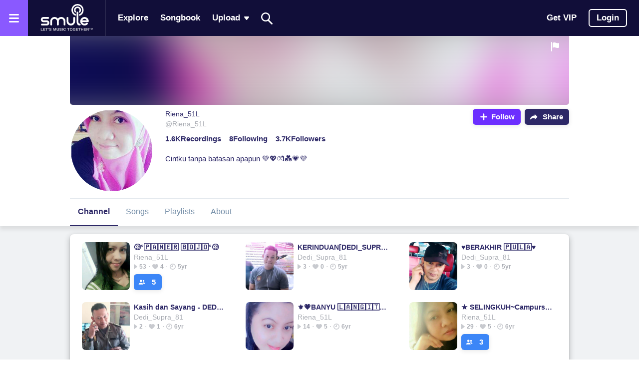

--- FILE ---
content_type: application/x-javascript
request_url: https://w1-fa.cdn.smule.com/assets/react/5854-1b28f35ba594cc91dffcdafd1ec47dc6.js
body_size: 15892
content:
(self.webpackChunksmule_spa2=self.webpackChunksmule_spa2||[]).push([[5854],{17804:(M,I,j)=>{M.exports=j.p+"img-andrew-471bd74ddd3b28f8fc9b92963f49a185.png"},87246:(M,I,j)=>{M.exports=j.p+"img-ariel-d191673ebf403e7fefbb94aff4d09cc5.jpg"},53063:(M,I,j)=>{M.exports=j.p+"img-betseyn-facbdce83bb7c93055a55622770abc24.jpg"},14555:(M,I,j)=>{M.exports=j.p+"img-brian-99e70ed338d0ecb4e778c9d64dbd2921.png"},45776:(M,I,j)=>{M.exports=j.p+"img-chloe-15f41154c8899b198f7f9684b46894fc.jpg"},37394:(M,I,j)=>{M.exports=j.p+"img-jason-dfe3f03255de326d96c807f85bf41dcc.jpg"},39616:(M,I,j)=>{M.exports=j.p+"img-jeff-c6b9a7c780a4c2912338391663c1ce6f.jpg"},52040:(M,I,j)=>{M.exports=j.p+"img-julia-2ae4ca9903467253466bc12ae54231e5.jpg"},87237:(M,I,j)=>{M.exports=j.p+"img-katie-ed704a854f6dc1c5cfc054d054bf4312.png"},22131:(M,I,j)=>{M.exports=j.p+"img-kenr-83a65f034af0c978fb30ce4fbfacdc87.jpg"},95844:(M,I,j)=>{M.exports=j.p+"img-luanne-78979ec7203581417671221b6ace5ca5.jpg"},11142:(M,I,j)=>{M.exports=j.p+"img-martin-a1a8b681669ba1453d546587f2047515.png"},48909:(M,I,j)=>{M.exports=j.p+"img-pablo-e47a9985658ca4e8845703051d359687.png"},81817:(M,I,j)=>{M.exports=j.p+"img-randal-17413b620c992791158954c4780cda49.png"},4018:(M,I,j)=>{M.exports=j.p+"img-sevil-7f389ef5314a50bdb49b2f7786e219f6.jpg"},88696:(M,I,j)=>{M.exports=j.p+"img-sogrady-38148d6fca2c80995bbbca31c7235784.jpg"},30675:(M,I,j)=>{M.exports=j.p+"img-tom-59717a64691e05391af4862f1e05c010.jpg"},83073:(M,I,j)=>{M.exports=j.p+"user-placeholder-d5c3a786285be198b2a2de471849ed0c.jpeg"},24006:(M,I,j)=>{M.exports=j.p+"img-andrew-2578e40036a77e4410d7345ccdb52884.webp"},21782:(M,I,j)=>{M.exports=j.p+"img-ariel-2848bb1ff564985ced2dbae7e21c3196.webp"},55181:(M,I,j)=>{M.exports=j.p+"img-betseyn-6800cab5ab3dba2b428f0f9ae0742b87.webp"},99665:(M,I,j)=>{M.exports=j.p+"img-brian-2dd89a268a0381c08c61519ee7244c0a.webp"},59616:(M,I,j)=>{M.exports=j.p+"img-chloe-b3e47819be40114f9656d10906fe0844.webp"},6842:(M,I,j)=>{M.exports=j.p+"img-jason-d244803b5ef3263ecffeb554b85710d8.webp"},45638:(M,I,j)=>{M.exports=j.p+"img-jeff-f4cb7b88d9bdcc1eb977e5b436b8979d.webp"},14532:(M,I,j)=>{M.exports=j.p+"img-julia-13931098fde1796aa8d988085751c295.webp"},8351:(M,I,j)=>{M.exports=j.p+"img-katie-a1eb66d637461d9419a6fd3c19bf645c.webp"},77839:(M,I,j)=>{M.exports=j.p+"img-kenr-c8bc4320015bf3724ecfeb11ab83736d.webp"},41274:(M,I,j)=>{M.exports=j.p+"img-luanne-c8d98c235d68a7f07fdd994c06b90848.webp"},97208:(M,I,j)=>{M.exports=j.p+"img-martin-28e021c223e5bbb68f14994e57524c0b.webp"},19983:(M,I,j)=>{M.exports=j.p+"img-pablo-04a3c41ce387cf70f4aadad4073b179a.webp"},23537:(M,I,j)=>{M.exports=j.p+"img-randal-16257636c78d84d71ee5406d43011de5.webp"},15708:(M,I,j)=>{M.exports=j.p+"img-sogrady-79fb20f80aea4542d7e58205a630b0b3.webp"},86049:(M,I,j)=>{M.exports=j.p+"img-tom-18f3c4a7657ec51cbb879dd68881f3b8.webp"},64578:(M,I,j)=>{M.exports=j.p+"user-placeholder-14eea8928247691e197873db9945b54d.webp"},82139:(M,I,j)=>{M.exports=j.p+"desktop_app_autorap_logo-851fa76741b82716db0feed79b09b273.png"},5733:(M,I,j)=>{M.exports=j.p+"desktop_app_autorap_logo@2x-cfd04118492c3a6bee8aea11109ba27e.png"},92184:(M,I,j)=>{M.exports=j.p+"desktop_app_magic_piano_logo-b32d0276cf7be34b61b58031867ced3a.png"},11424:(M,I,j)=>{M.exports=j.p+"desktop_app_magic_piano_logo@2x-d6fa1ef6d033de860ffb1d19d5c73876.png"},55841:(M,I,j)=>{M.exports=j.p+"desktop_app_smule_logo-29d14bdccd33bb655d5c899870ae6c45.png"},62275:(M,I,j)=>{M.exports=j.p+"desktop_app_smule_logo@2x-83129011a3bc67a7c20f1c1e6e5c3c76.png"},16221:(M,I,j)=>{M.exports=j.p+"desktop_app_style_studio_logo-df580200565b397d93a4fe88f1bf05ec.png"},96999:(M,I,j)=>{M.exports=j.p+"desktop_app_style_studio_logo@2x-670683ceabe82e4ffdcb65bd0762a757.png"},9895:(M,I,j)=>{M.exports=j.p+"mobile_app_autorap_logo-ef33f1aac5e949bd170c565298ad3bb6.png"},25913:(M,I,j)=>{M.exports=j.p+"mobile_app_autorap_logo@2x-e8ad4e2d34d52748ed599149e72ef735.png"},31604:(M,I,j)=>{M.exports=j.p+"mobile_app_magic_piano_logo-351cbce7ada2f4d47ef11188e518d289.png"},80196:(M,I,j)=>{M.exports=j.p+"mobile_app_magic_piano_logo@2x-da28ffa0aa53db6fc9959ff7ef427dc6.png"},74453:(M,I,j)=>{M.exports=j.p+"mobile_app_smule_logo-1bdfcdcd01ddb08e25bd08c03c8d8384.png"},58143:(M,I,j)=>{M.exports=j.p+"mobile_app_smule_logo@2x-a1bae952627213366122a2c9261c5ff4.png"},69305:(M,I,j)=>{M.exports=j.p+"mobile_app_style_studio_logo-cf8dee95cf191f90f4872e4717a04d3d.png"},74779:(M,I,j)=>{M.exports=j.p+"mobile_app_style_studio_logo@2x-72933e8f9339ad8b64773c002c525b47.png"},90505:(M,I,j)=>{M.exports=j.p+"desktop_app_autorap_logo-c80a224e01bc4e8dfe68bf99c500969e.webp"},55513:(M,I,j)=>{M.exports=j.p+"desktop_app_autorap_logo@2x-509c4051c4bf09bf406312978ed7425a.webp"},74148:(M,I,j)=>{M.exports=j.p+"desktop_app_magic_piano_logo-88a0e275b415cf1c18a5c7d56f452cf8.webp"},50066:(M,I,j)=>{M.exports=j.p+"desktop_app_magic_piano_logo@2x-351842011b183efb5bf69b5566ddbec6.webp"},26359:(M,I,j)=>{M.exports=j.p+"desktop_app_smule_logo-3687630835cb346a3fe0c9c18942f285.webp"},2607:(M,I,j)=>{M.exports=j.p+"desktop_app_smule_logo@2x-370fcf58044211dc85f0a8d5ca2ab398.webp"},73853:(M,I,j)=>{M.exports=j.p+"desktop_app_style_studio_logo-b520dbadacfdec40f49755a7e064fc9c.webp"},90437:(M,I,j)=>{M.exports=j.p+"desktop_app_style_studio_logo@2x-b003c3461a4a677e703bce402ff6a85a.webp"},54619:(M,I,j)=>{M.exports=j.p+"mobile_app_autorap_logo-ed9cc0af928c4e346e649e249f8d64c8.webp"},33035:(M,I,j)=>{M.exports=j.p+"mobile_app_autorap_logo@2x-472ece5222fa3931d3efbc479c4e2fdc.webp"},51546:(M,I,j)=>{M.exports=j.p+"mobile_app_magic_piano_logo-e9410ad81052982e286bd5602212178c.webp"},12136:(M,I,j)=>{M.exports=j.p+"mobile_app_magic_piano_logo@2x-bbf0da9c29943ddffc88740661dc61df.webp"},77229:(M,I,j)=>{M.exports=j.p+"mobile_app_smule_logo-56688447367d8325aa2cc4b38537508a.webp"},46261:(M,I,j)=>{M.exports=j.p+"mobile_app_smule_logo@2x-a92b02969b3ce6d8df9a4fca50712837.webp"},61443:(M,I,j)=>{M.exports=j.p+"mobile_app_style_studio_logo-8f8426455f0da3b8ee36f50426dd5753.webp"},58003:(M,I,j)=>{M.exports=j.p+"mobile_app_style_studio_logo@2x-bd9eb89872491d7a4d1ec8c79d00601f.webp"},29714:(M,I,j)=>{M.exports=j.p+"appstore_apple-6039bb3db21e2064de1f2f8e05ccf8da.jpg"},18602:(M,I,j)=>{M.exports=j.p+"appstore_apple@2x-d0bcf20b13df28544ba1404634e54527.jpg"},18417:(M,I,j)=>{M.exports=j.p+"appstore_google-9335db78c2218f227ec0923e8b8ae344.jpg"},81811:(M,I,j)=>{M.exports=j.p+"appstore_google@2x-43fa35fd3a0150e6d39d49854482ed4a.jpg"},61612:(M,I,j)=>{M.exports=j.p+"autorap_preview_1-ca8e07516c9107aa92bc7d8d4a94327a.jpg"},77556:(M,I,j)=>{M.exports=j.p+"autorap_preview_1@2x-2c31847ac869ac9aea29dc5b2e0bec0b.jpg"},38587:(M,I,j)=>{M.exports=j.p+"autorap_preview_2-85d185f0885cb7120e84d203d0f13afe.jpg"},43933:(M,I,j)=>{M.exports=j.p+"autorap_preview_2@2x-8af721d661d019c4d07e0dfcd22cab70.jpg"},37278:(M,I,j)=>{M.exports=j.p+"autorap_preview_3-45bb8b9ee1491c18618cab171ab8deaf.jpg"},90894:(M,I,j)=>{M.exports=j.p+"autorap_preview_3@2x-72e7106358546a6cd488ab0b52a6d232.jpg"},84613:(M,I,j)=>{M.exports=j.p+"autorap_preview_4-c1d8ea9e18140f1d9722840655a12706.jpg"},85231:(M,I,j)=>{M.exports=j.p+"autorap_preview_4@2x-a172638290b5bc6200d135d34c81ea77.jpg"},46894:(M,I,j)=>{M.exports=j.p+"gift_marketing_banner_1170-a0e7142e93a92998eb3bcb91a8dc362a.jpg"},89886:(M,I,j)=>{M.exports=j.p+"gift_marketing_banner_1170@2x-633a8d6c857be7a4024ae7e7d82c9048.jpg"},46169:(M,I,j)=>{M.exports=j.p+"hero_coins-d90df163988e90af2fa486c8b488c173.jpg"},88891:(M,I,j)=>{M.exports=j.p+"hero_coins@2x-ea7fc5c13b5eae11690d0bd58a0575e3.jpg"},653:(M,I,j)=>{M.exports=j.p+"hero_gift-8d10853a28a263200ef4bfa32b2d7d6e.jpg"},27031:(M,I,j)=>{M.exports=j.p+"hero_gift@2x-eb7de804e0fec7131722debe18cd0197.jpg"},54872:(M,I,j)=>{M.exports=j.p+"hero_main-5ac72620d38f3cebc2cbcfd1f4977584.png"},93600:(M,I,j)=>{M.exports=j.p+"hero_main@2x-ac01be57f5d1564404ae84e244845dd8.png"},62340:(M,I,j)=>{M.exports=j.p+"logo-smule@2x-fc98aa8fee13f30b7900037fa2608889.png"},91075:(M,I,j)=>{M.exports=j.p+"features_graphite-9841bdd60a56977cfdf30f0122d8aff6.jpg"},1015:(M,I,j)=>{M.exports=j.p+"footer_smoke_mobile-e289c73f63af7c6e6bf0df7fc6f9bf17.jpg"},2001:(M,I,j)=>{M.exports=j.p+"footer_smoke_mobile@2x-3995c199f2c6b8c7e77f3f264e472f99.jpg"},55707:(M,I,j)=>{M.exports=j.p+"logos-desktop@2x-ca2c0915d71516ef0692ef8ca37a3102.png"},26541:(M,I,j)=>{M.exports=j.p+"logos-mobile@2x-f4b0d4e6f23bd2951afdc391cfe82167.png"},57131:(M,I,j)=>{M.exports=j.p+"globe-desktop@1x-275b84aeb7e1149764e1cdfb32207904.jpg"},19190:(M,I,j)=>{M.exports=j.p+"globe-desktop@2x-57f76fa40506a7eb2d3fe7291723c1cc.jpg"},12551:(M,I,j)=>{M.exports=j.p+"globe-mobile@1x-788dff91d1d6d3badef1c57de606c21e.jpg"},52434:(M,I,j)=>{M.exports=j.p+"globe-mobile@2x-0f9b1aa2d1fbe25c5095b78aefa34cb5.jpg"},12181:(M,I,j)=>{M.exports=j.p+"homepage-video-thumbnail-b62da2e348eaf18efccebe5561a6c468.jpg"},202:(M,I,j)=>{M.exports=j.p+"logo_autorap-447e04da8dc7f3f628fe5d07b69083ae.png"},64122:(M,I,j)=>{M.exports=j.p+"logo_autorap@2x-c60e7c52ffdcd9e68648afb79756a49b.png"},51551:(M,I,j)=>{M.exports=j.p+"logo_magic_piano-2f4cf01767062a144dfaa2da3a8a2a34.png"},56177:(M,I,j)=>{M.exports=j.p+"logo_magic_piano@2x-282c1f822b45553b5d6d781b455deaee.png"},1566:(M,I,j)=>{M.exports=j.p+"person1-aa7a127895203095f84f7fab379d3031.jpg"},75273:(M,I,j)=>{M.exports=j.p+"person2-9f1d1844fb185ada08d03d44835aa9d2.jpg"},29900:(M,I,j)=>{M.exports=j.p+"person3-f82801ac5f69e4e61e914a98bf811093.jpg"},84247:(M,I,j)=>{M.exports=j.p+"person4-c29dfd6a762004540765fe8276a48746.jpg"},89786:(M,I,j)=>{M.exports=j.p+"person5-b61540a2554edb527cf826cf1b5f859e.jpg"},39857:(M,I,j)=>{M.exports=j.p+"globe-desktop@1x-b2346e415629a772c99ada3dfa51ac05.webp"},95850:(M,I,j)=>{M.exports=j.p+"globe-desktop@2x-21ce08b44e5554364364efecc8ee2e9c.webp"},17515:(M,I,j)=>{M.exports=j.p+"globe-mobile@1x-ae864102ce62a56be17615e72bac140f.webp"},53920:(M,I,j)=>{M.exports=j.p+"globe-mobile@2x-488e3d75a39d3eb76bd848b659e65adb.webp"},91359:(M,I,j)=>{M.exports=j.p+"homepage-video-thumbnail-31b95af8414c3b471558b06b1ea87356.webp"},53574:(M,I,j)=>{M.exports=j.p+"logo_autorap-86aba8a9c8dcf1e9e8f30f9badcbb4ac.webp"},88700:(M,I,j)=>{M.exports=j.p+"logo_autorap@2x-06310147095e74b71577ca36c20da481.webp"},41769:(M,I,j)=>{M.exports=j.p+"logo_magic_piano-f45bf62ef87ebf85f1302a20e2f883cb.webp"},24921:(M,I,j)=>{M.exports=j.p+"logo_magic_piano@2x-848aca2ca4a5db3d7599ca48c99bb57e.webp"},21560:(M,I,j)=>{M.exports=j.p+"person1-acf82c9b2553a23df4da66c627c9126d.webp"},18085:(M,I,j)=>{M.exports=j.p+"person2-a22fa2adbf57a5b0a8711d2af2018833.webp"},53914:(M,I,j)=>{M.exports=j.p+"person3-b2315335ad22a8da840de74aae550765.webp"},85111:(M,I,j)=>{M.exports=j.p+"person4-217a97c65dcaf221a8584fb2fa1f469d.webp"},74100:(M,I,j)=>{M.exports=j.p+"person5-5a067f33d3baacf1b9d205a152ef4fe1.webp"},61003:(M,I,j)=>{M.exports=j.p+"image_autorap_product-85616d9247db461dead714d285a1e3bd.jpg"},10642:(M,I,j)=>{M.exports=j.p+"mobile_navigation_smoke-70c834211433da0875d4599fed073526.jpg"},79050:(M,I,j)=>{M.exports=j.p+"mobile_navigation_smoke@2x-af06a89b3914a635d2a2778c49158ae4.jpg"},14606:(M,I,j)=>{M.exports=j.p+"fb-share-smule-bb335e55841488abc2411ac7d2613d00.png"},82310:(M,I,j)=>{M.exports=j.p+"now-playing-globe-desktop@1x-86e7d78ecd50c81602b4a4ae17b1aa73.jpg"},73203:(M,I,j)=>{M.exports=j.p+"now-playing-globe-desktop@1x-fb7a89eb1799f6dc138feeaa99e83273.webp"},57563:(M,I,j)=>{M.exports=j.p+"now-playing-globe-desktop@2x-05a16539a8c9f31ca75f830d52f659bb.jpg"},33992:(M,I,j)=>{M.exports=j.p+"now-playing-globe-desktop@2x-99dcd7a189b899a8a32debad980f710c.webp"},21002:(M,I,j)=>{M.exports=j.p+"now-playing-globe-tablet@1x-df3432af2b2d7f14563f805414e5554f.jpg"},47223:(M,I,j)=>{M.exports=j.p+"now-playing-globe-tablet@1x-c5b800dad18632929b368402b6657e33.webp"},2367:(M,I,j)=>{M.exports=j.p+"now-playing-globe-tablet@2x-b69131fa020c8aff817bd0559acfa3e0.jpg"},33132:(M,I,j)=>{M.exports=j.p+"now-playing-globe-tablet@2x-3bdc95c21581503a0a266c60ce239f5c.webp"},7961:(M,I,j)=>{M.exports=j.p+"profile-icn_staff_verified@2x-05b57f51149185e077b13753ea423671.png"},1244:(M,I,j)=>{M.exports=j.p+"icn_app_sing-c8668d00282e5664fff9134b2b6d91d7.png"},57224:(M,I,j)=>{M.exports=j.p+"icn_back-d7c0d044610ad21bf94d74a05e2649b5.png"},61366:(M,I,j)=>{M.exports=j.p+"icn_empty-386c9ac53d8330f5da60f27aca980f39.png"},3693:(M,I,j)=>{M.exports=j.p+"icn_groups-8454978eec3eba9145c6180ddd1db466.png"},18525:(M,I,j)=>{M.exports=j.p+"icn_history-d6cfe0cda024f9df2398f0b20d8dda61.png"},52035:(M,I,j)=>{M.exports=j.p+"icn_invites-a83cfb6ee5cbe416d1af3651930d6f5e.png"},49977:(M,I,j)=>{M.exports=j.p+"icn_no_lyrics-2dd083e01d4bfe92442b502ff41c0ad0.png"},68321:(M,I,j)=>{M.exports=j.p+"icn_recordings-11dcff6eaea56ef73cb7a2582caa42a1.png"},50192:(M,I,j)=>{M.exports=j.p+"icn_sfam_members-6ab9dbee0d35628705c77a198f4cc4ad.png"},36211:(M,I,j)=>{M.exports=j.p+"icn_songs-284db3038222faf7dc1cd1ac048a5c91.png"},9285:(M,I,j)=>{M.exports=j.p+"icn_sort-a9dafca2f2636da042784be9ef9cefcf.png"},47652:(M,I,j)=>{M.exports=j.p+"icn_user_gray-47d3864e5aba267ea84052ad49940c52.png"},37485:(M,I,j)=>{M.exports=j.p+"icn_users-ce9e47fcc7823c1c8882c971673b0cc7.png"},15208:(M,I,j)=>{M.exports=j.p+"icn_video-92da1e2a4135d947bffe394d459ac63d.png"},31411:(M,I,j)=>{M.exports=j.p+"sprites_performance-e3db81a456b9c3e263296014be4f2ad4.png"},84238:(M,I,j)=>{M.exports=j.p+"sprites_rating-e138b2e1133f1f1ed1eaca4d068d4cfc.png"},6536:(M,I,j)=>{M.exports=j.p+"app_smule-35de3eb85faec4faa10e5a2bdfe21cc0.jpg"},98744:(M,I,j)=>{M.exports=j.p+"app_smule@2x-757a99a8f8d9c2234cf811c46b6e5003.jpg"},93093:(M,I,j)=>{M.exports=j.p+"upload_sticker-b97777ab477661f353de31004fb4c527.png"},99535:(M,I,j)=>{M.exports=j.p+"upload_sticker@2x-136450bfc84b56ff1731b34a401f6bcb.png"},48490:(M,I,j)=>{M.exports=j.p+"icn_slider_max@2x-8d1127cc00be0ba2bac9a79f17ee2c8e.png"},81748:(M,I,j)=>{M.exports=j.p+"icn_slider_min@2x-ba57d150405202c296f3cebcef78f57f.png"},72217:(M,I,j)=>{M.exports=j.p+"about-screenshot-1@1x-0cfb9b1df5fed0e228aca94f8521322a.jpg"},21192:(M,I,j)=>{M.exports=j.p+"about-screenshot-1@2x-611cd1462a81ebe47e6c0021fcec91e7.jpg"},69488:(M,I,j)=>{M.exports=j.p+"about-screenshot-2@1x-3dcf3162528f57c6a91650805ce7f684.jpg"},33921:(M,I,j)=>{M.exports=j.p+"about-screenshot-2@2x-507a00372f2888dd7e7ef5fba0a416b9.jpg"},10711:(M,I,j)=>{M.exports=j.p+"about-screenshot-3@1x-e7a110d559f96aff87ab700ff1ae33fb.jpg"},74818:(M,I,j)=>{M.exports=j.p+"about-screenshot-3@2x-4a7315e469bad11ca0098ceb6066b776.jpg"},6054:(M,I,j)=>{M.exports=j.p+"about-screenshot-4@1x-04c7d7d9b1ce30d80066efeb1c8948f3.jpg"},42171:(M,I,j)=>{M.exports=j.p+"about-screenshot-4@2x-162bec954feb34a6e946a9f88e5cd3df.jpg"},90824:(M,I,j)=>{M.exports=j.p+"app-icon@1x-ea246df0108798d64686f2c7ea1ccebb.png"},42525:(M,I,j)=>{M.exports=j.p+"app-icon@2x-9ce24f335923e492aa55651b889c1908.png"},4782:(M,I,j)=>{M.exports=j.p+"footer-background-desktop@1x-4d91e33c008c3a44390a2cc80de18455.jpg"},73795:(M,I,j)=>{M.exports=j.p+"footer-background-desktop@2x-afa20e86da9bdfbb85b53e1f5875f726.jpg"},74444:(M,I,j)=>{M.exports=j.p+"footer-background-mobile@1x-a57dc51310b4941eb7cf776366548e14.jpg"},37133:(M,I,j)=>{M.exports=j.p+"footer-background-mobile@2x-98ca89d370e0d0dc288903082a279378.jpg"},42951:(M,I,j)=>{M.exports=j.p+"header-background-desktop-v2@1x-62b4f34ea1f1b5e89172ff1a06119aab.jpg"},13458:(M,I,j)=>{M.exports=j.p+"header-background-desktop-v2@2x-95615068cd231eeff5f5be23cc6729ff.jpg"},45913:(M,I,j)=>{M.exports=j.p+"header-background-mobile-v2@1x-f6b84c071fede3b60c7b1755efafbfd7.jpg"},43304:(M,I,j)=>{M.exports=j.p+"header-background-mobile-v2@2x-3f8950321e9e327befdd3fbba6c8c0c8.jpg"},50191:(M,I,j)=>{M.exports=j.p+"static_header_smoke-dcb79e99d6bf9882ef76b133194fe6c4.jpg"},23785:(M,I,j)=>{M.exports=j.p+"static_header_smoke@2x-968cf0ab9ea7b6f84d4ab6907b265d22.jpg"},90486:(M,I,j)=>{M.exports=j.p+"static_header_smoke_mobile-7f19c70355c12e522643e9a3171d8a2a.jpg"},64614:(M,I,j)=>{M.exports=j.p+"static_header_smoke_mobile@2x-27844c994fed945540cdd8457c90aa55.jpg"},72239:(M,I,j)=>{M.exports=j.p+"smule-home-video-1ecdf6f60231d1c5273ff5e2319e448b.mp4"},59061:(M,I,j)=>{"use strict";j(52441),j(95127),j(12213),"function"!=typeof Object.values&&(Object.values=function(M){return Object.keys(M).map((function(I){return M[I]}))}),Number.isNaN=Number.isNaN||function(M){return"number"==typeof M&&M!=M},"function"!=typeof Object.assign&&Object.defineProperty(Object,"assign",{value:function(M,I){if(null==M)throw new TypeError("Cannot convert undefined or null to object");for(var j=Object(M),N=1;N<arguments.length;N++){var e=arguments[N];if(null!=e)for(var g in e)Object.prototype.hasOwnProperty.call(e,g)&&(j[g]=e[g])}return j},writable:!0,configurable:!0}),Array.prototype.find||Object.defineProperty(Array.prototype,"find",{value:function(M){if(null==this)throw TypeError('"this" is null or not defined');var I=Object(this),j=I.length>>>0;if("function"!=typeof M)throw TypeError("predicate must be a function");for(var N=arguments[1],e=0;e<j;){var g=I[e];if(M.call(N,g,e,I))return g;e++}},configurable:!0,writable:!0})},6374:M=>{M.exports="[data-uri]"},64465:M=>{M.exports="[data-uri]"},79691:M=>{M.exports="[data-uri]"},19018:M=>{M.exports="[data-uri]"},2571:M=>{M.exports="[data-uri]"},11360:M=>{M.exports="[data-uri]"},17862:M=>{M.exports="[data-uri]"},36286:(M,I,j)=>{M.exports=j.p+"app-store.svg"},67107:(M,I,j)=>{M.exports=j.p+"google-play.svg"}}]);